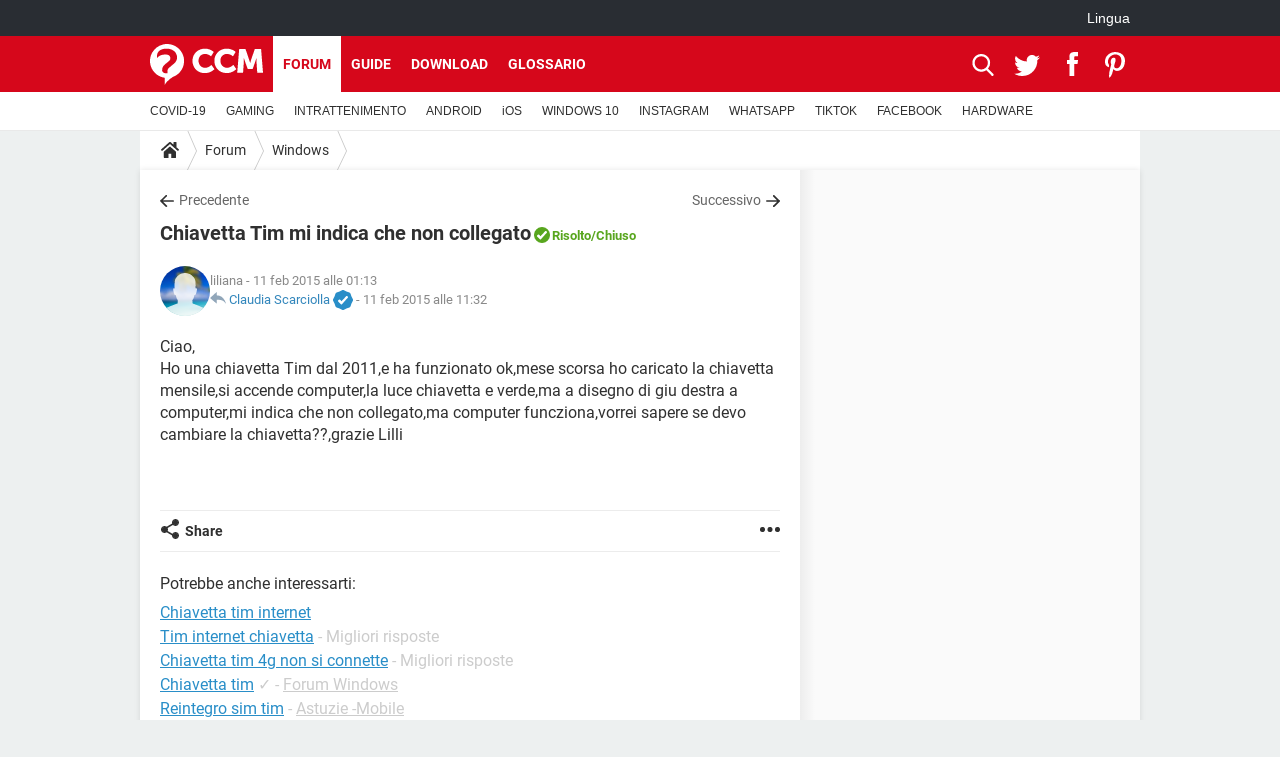

--- FILE ---
content_type: text/html; charset=UTF-8
request_url: https://it.ccm.net/forum/affich-80602-chiavetta-tim-mi-indica-che-non-collegato
body_size: 17990
content:

<!--Akamai-ESI:PAGE:setreftime=1768901821/--><!DOCTYPE html>
<!--[if IE 8 ]> <html lang="it" dir="ltr" class="no-js ie8 lt-ie9 oldie"> <![endif]-->
<!--[if IE 9 ]> <html lang="it" dir="ltr" class="no-js ie9"> <![endif]-->
<!--[if gt IE 9]><!--> <html lang="it" dir="ltr"> <!--<![endif]-->

<head prefix="og: http://ogp.me/ns# fb: http://ogp.me/ns/fb#">
    <meta charset="utf-8">
    <meta http-equiv="X-UA-Compatible" content="IE=edge,chrome=1">
    <meta name="viewport" content="width=device-width, initial-scale=1.0" />

    <style>
        :root {
            --for-color-primary: #D6071B;
            --for-color-primary--lighten: #f7192e;
            --for-color-primary--darken: #a50515;
        }
    </style>
    
    <title>Chiavetta Tim mi indica che non collegato [Risolto]</title>

<script>
    var dataLayer = [{"appConfig":{"subContainers":["GTM-K9GC99V"]},"tagName1":"post-avec-ds-basic","site":"it.ccm.net","environnement":"production","pageType/screenType":"classique","sessionType":"nonConnectee","userStatus":"Anonyme","forumTheme":"Windows","QuestionRepondue":"oui","QuestionResolue":"oui","NbReponses":2,"idArticle":80602,"idAuthor":0,"DateFinDiscussion":"11-02-2015","DateDebutDiscussion":"11-02-2015","level1":"forum","level2":"Windows","application":"forum","pageCategory":"Sujet Forum","theme":"Windows","country":"US","asnum":"16509"}];

            !function(e){"use strict";var t,n,o,r=function(){},s=Object.getOwnPropertyNames(window.console).reduce((function(e,t){return"function"==typeof console[t]&&(e[t]=r),e}),{}),a=function(){return s},i=e.console;if("object"==typeof e.JSON&&"function"==typeof e.JSON.parse&&"object"==typeof e.console&&"function"==typeof Object.keys){var c={available:["others.catch","others.show"],broadcasted:[]},u={available:["others.catch","others.show"]},d=(t=/^\s+(.*)\s+$/g,n=function(e){return Math.pow(9,e)},o=function(e){return parseInt((e.charCodeAt()<<9)%242)},{get:function(e){e=e.replace(t,"$1");for(var r=[0,0,0],s=0,a=0;s<e.length;s++)a=parseInt(s/r.length),r[s%3]+=parseInt(o(e[s])/n(a));for(s=0;s<r.length;s++)r[s]>255&&(r[s]=255);return r},toRGB:function(e){return"rgb("+e.join(",")+")"},visible:function(e){return e[0]>220||e[1]>220||e[2]>220?[0,0,0]:[255,255,255]}});e.getConsole=function(e){if("string"!=typeof e)throw"getConsole need a tag name (string)";var t=e.split(".");if(function(e){var t,n=e.split(".")[0];-1===c.available.indexOf(n)&&(c.available.push(n),(t=document.createEvent("CustomEvent")).initCustomEvent("getConsole.tag.available",0,0,n),document.dispatchEvent(t)),-1===u.available.indexOf(e)&&(u.available.push(e),(t=document.createEvent("CustomEvent")).initCustomEvent("getConsole.fulltag.available",0,0,n),document.dispatchEvent(t))}(e=t[0]),-1!==c.broadcasted.indexOf(e)){var n=function(e){var t=[],n=[];return e.forEach((function(e){t.push("%c "+e.name+" "),n.push("background-color:"+e.bgColor+";color:"+e.color+";border-radius:2px;")})),[t.join("")].concat(n)}(t.map((function(e){var t=d.get(e);return{name:e,color:d.toRGB(d.visible(t)),bgColor:d.toRGB(t)}}))),o=["log","warn","error","info","group","groupCollapsed","groupEnd"].reduce(((e,t)=>(e[t]=n.reduce(((e,t)=>e.bind(window.console,t)),window.console[t]),e)),{});return Object.keys(i).forEach((function(e){void 0===o[e]&&(o[e]=i[e])})),o}return a()},e.getConsole.tags=c,c.broadcasted=function(){try{var e=localStorage.getItem("getConsole");e=null===e?[]:JSON.parse(e)}catch(t){e=[]}return e}(),-1!==c.broadcasted.indexOf("others.catch")&&(e.console=e.getConsole("others.show"))}else e.getConsole=a}(window),logger={_buffer:[],log:function(){"use strict";this._buffer.push(arguments)}},function(e){"use strict";var t={domains:["hpphmfubhnbobhfs","bnb{po.betztufn","beoyt","epvcmfdmjdl","hpphmftzoejdbujpo","wjefptufq","s77ofu","ufbet","vosvmznfejb","tnbsubetfswfs","tljnsftpvsdft","{fcftupg","uumce","hpphmfbqjt","wjefpqmb{b","hpphmfbetfswjdft","fggfdujwfnfbtvsf","pvucsbjo","ubcppmb"],classes:"ufyuBe!BeCpy!qvc`411y361!qvc`411y361n!qvc`839y:1!ufyu.be!ufyuBe!Mjhbuvt!ufyu`be!ufyu`bet!ufyu.bet!ufyu.be.mjolt",event:{category:"pbt`mpbefe",action:"gbjm"}},n=e.getConsole("inObs"),o=0,r={},s=function(e,t){return t=t||1,e.split("").map((function(e){return String.fromCharCode(e.charCodeAt()+t)})).join("")},a=[];e.integrityObserver={state:{net:null,dom:null,perf:null},corrupted:0,listen:function(e){this.corrupted?e(this.state):a.push(e)},sendToListeners:function(){a.forEach(function(e){e(this.state)}.bind(this))},reportCorruption:function(){var e=function(){"undefined"!=typeof ga?ga("send",{hitType:"event",eventCategory:s(t.event.category,-1),eventAction:s(t.event.action,-1),nonInteraction:1}):setTimeout(e,100)};e()},reportListCorruption:function(){var e,t=[];for(e in this.state)this.state[e]&&t.push(e);t.length>0&&((new Image).src="https://lists.ccmbg.com/st?t="+encodeURIComponent(t.join(","))+"&d="+window.location.host.split(/\./).slice(0,-1).join("."))},reportChange:function(){this.sendToListeners(),this.reportCorruption()},init:function(){var e=function(e){return function(t){this.state[e]=t,t&&(!this.corrupted&&this.reportChange(),this.corrupted=1)}.bind(this)};!function(e){if("undefined"!=typeof MutationObserver){var n=document.createElement("div"),o=document.getElementsByTagName("html")[0],r={},a={childList:1,attributes:1,characterData:1,subtree:1},i=0,c=new MutationObserver((function(t){t.forEach((function(t){"style"===t.attributeName&&(c.disconnect(),"none"===t.target.style.display&&!e.called&&(e.called=1)&&e.call(r,1))}))})),u=new MutationObserver((function(t){t.forEach((function(t){try{if("childList"===t.type&&"HTML"===t.target.nodeName&&t.addedNodes.length&&"BODY"===t.addedNodes[0].nodeName&&!i){i=1,t.addedNodes[0].appendChild(n);var o=getComputedStyle(n);if(r=t.addedNodes[0],u.disconnect(),/Trident/.test(navigator.userAgent))return void setTimeout((function(){!e.called&&(e.called=1)&&e.call(r,0)}),50);setTimeout((function(){t.addedNodes[0].removeChild(n)}),60),c.disconnect(),e.call(t.addedNodes[0],"none"===o.getPropertyValue("display")||/url\("about:abp/.test(o.getPropertyValue("-moz-binding")))}}catch(e){}}))}));n.className=s(t.classes,-1),n.style.display="block",u.observe(o,a),c.observe(n,a)}else e.call(0,0)}(e.call(this,"dom")),function(e,a){if("undefined"!=typeof MutationObserver&&void 0!==URL.prototype){var i=document.getElementsByTagName("html")[0],c=0,u=new MutationObserver((function(i){i.forEach((function(i){try{var d,l,f,p="",g=new Date,h=function(){};if("childList"===i.type&&i.addedNodes.length&&void 0!==(d=i.addedNodes[0]).src&&("SCRIPT"===(p=d.nodeName)||"IFRAME"===p)){try{l=new URL(d.src),f=l&&l.host?l.host.split(/\./).slice(-2).shift():null}catch(e){}h=i.addedNodes[0].onerror,i.addedNodes[0].onerror=function(){try{n.warn("Missing script",d.src),!c&&f&&-1!==t.domains.indexOf(s(f))&&(new Date).getTime()-g.getTime()<1500&&(n.warn("Integrity violation on ",d.src," not observing anymore !"),u.disconnect(),c=1,e(1)),"function"==typeof h&&h.apply(this,Array.prototype.slice.call(arguments))}catch(e){}},"function"==typeof performance.getEntriesByType&&o<2&&"SCRIPT"===p&&-1!==t.domains.indexOf(s(f))&&(void 0===r[f]||"hpphmfubhnbobhfs"===s(f))&&(r[f]=1,i.addedNodes[0].addEventListener("load",(function(){-1===performance.getEntriesByType("resource").map((function(e){return e.name})).indexOf(d.src)&&2==++o&&(u.disconnect(),a(1))})))}}catch(e){}}))}));u.observe(i,{childList:1,attributes:1,characterData:1,subtree:1})}else e.call(0,0)}(e.call(this,"net"),e.call(this,"perf")),window.addEventListener("load",function(){this.reportListCorruption()}.bind(this))}},"function"==typeof Object.bind&&e.integrityObserver.init()}(window),function(e,t,n,o){"use strict";void 0===e._gtm&&(e._gtm={events:{on:[],ready:[],readyAll:[],trigger:function(e){this._trigger.push(e)},_trigger:[]},versions:{},onReady:[]}),void 0===e._gtm.versions&&(e._gtm.versions={}),e._gtm.versions.staticheader=1,e._gtm.state="loading";var r=dataLayer[0].appConfig,s=["GTM-N4SNZN"],a=r.subContainers||[],i=e.getConsole("GTM").log,c=function(e){if(void 0!==t.dispatchEvent){var n=null;"function"==typeof Event?n=new Event(e):(n=t.createEvent("Event")).initEvent(e,0,0),t.dispatchEvent(n)}},u=function(){u.state++,u.state===s.length&&(e._gtm.state="loaded",c("gtm.loaded"))},d=function(){e._gtm.state="error",c("gtm.error"),l.clearWorkspacesInfo(this)};u.state=0,s=s.concat(a),i("Loading sub containers:",a);var l={infoKey:"ccm_gtm_workspaces",workspacesInfo:{},fetchWorkspacesInfo:function(){try{this.workspacesInfo=this.getInfoFromQuerystring()||this.getInfoFromCookie()||{}}catch(e){console.error("Cannot get workspaces info.",e)}},parseWorkspacesInfo:function(e){for(var t={},n=e.split("|"),o=0;o<n.length;o++){var r=n[o].split("::");3===r.length&&(t[r[0]]={container:r[0],workspace:r[1],auth:r[2]})}return t},removeInfoFromQuerystring:function(){if(""===e.location.search)return"";for(var t=e.location.search.substring(1).split("&"),n=[],o=0;o<t.length;o++){t[o].split("=")[0]!==this.infoKey&&n.push(t[o])}return"?"+n.join("&")},generatePreviewQuery:function(e){try{var t=this.workspacesInfo[e];return t?(i("["+t.container+'] loading custom workspace "'+t.workspace+'"'),dataLayer[0].appConfig.previewWorkspaces=dataLayer[0].appConfig.previewWorkspaces||[],dataLayer[0].appConfig.previewWorkspaces.push(t),"&gtm_auth="+t.auth+"&gtm_preview="+t.workspace+"&gtm_cookies_win=x"):""}catch(t){return console.error('Cannot generate preview query for container "'+e+'"',t),""}},getInfoFromQuerystring:function(){for(var t=(e.location.search||"").substring(1).split("&"),n=0;n<t.length;n++){var o=t[n].split("=");if(decodeURIComponent(o[0])===this.infoKey)return this.parseWorkspacesInfo(decodeURIComponent(o[1]))}return null},getInfoFromCookie:function(){try{var t=e.document.cookie.match("(^|;) ?"+this.infoKey+"=([^;]*)(;|$)");if(t)return this.parseWorkspacesInfo(decodeURIComponent(t[2]))}catch(e){}return null},clearWorkspacesInfo:function(t){try{var n=t.getAttribute("data-id");if(this.workspacesInfo[n]){i('Cannot load container "'+n+'". Clearing cookie and querystring param...');var o=e.location.hostname.split("."),r=o.length;o=r>2&&"br"===o[r-1]&&"com"===o[r-2]?o.slice(-3).join("."):o.slice(-2).join("."),document.cookie=this.infoKey+"=; domain= "+o+"; path=/; expires=Thu, 01 Jan 1970 00:00:01 GMT;";var s=this.removeInfoFromQuerystring();e.location.search=s}}catch(e){console.error("Cannot clear workspaces info.",e)}}};l.fetchWorkspacesInfo();for(var f=0,p=s.length;f<p;++f){e[o]=e[o]||[],e[o].push({"gtm.start":(new Date).getTime(),event:"gtm.js"});var g=l.generatePreviewQuery(s[f]),h=t.getElementsByTagName(n)[0],m=t.createElement(n);m.async=1,m.onload=u,m.onerror=d,m.setAttribute("data-id",s[f]),m.src="https://www.googletagmanager.com/gtm.js?id="+s[f]+g,h.parentNode.insertBefore(m,h)}}(window,document,"script","dataLayer"),OAS_AD_BUFFER=[],OAS_AD=function(){OAS_AD_BUFFER.push(Array.prototype.slice.call(arguments))},function(e){"use strict";function t(t){t instanceof ErrorEvent&&e._gtm.errors.push({message:t.message,stack:t.error?t.error.stack:void 0,name:t.error?t.error.name:void 0,filename:t.filename,line:t.lineno,column:t.colno})}function n(t){t.reason instanceof Error?e._gtm.errors.push({message:t.reason.message,stack:t.reason.stack,name:t.reason.name,promise:1,filename:t.reason.filename,line:t.reason.lineno,column:t.reason.colno}):e._gtm.errors.push({message:t.reason,promise:1})}e._gtm=e._gtm||{},e._gtm.errors=[],e._gtm.errors.types=[],e._gtm.errors.types.push({type:"error",callback:t}),e.addEventListener("error",t),e._gtm.errors.types.push({type:"unhandledrejection",callback:n}),e.addEventListener("unhandledrejection",n)}(window);    

    dataLayer.push({"event":"app.config","appConfig":{"asl":{"sitepage":"\/forum","keywords":["parallaxeinfeed","windows","forum-80602","forum"]}}});
</script>


    <meta name="description" content="Ciao, Ho una chiavetta Tim dal 2011,e ha funzionato ok,mese scorsa ho caricato la chiavetta  mensile,si accende computer,la luce chiavetta e verde,ma a disegno di giu destra a computer,mi indica che non collegato,ma computer funcziona,vorrei sapere..." />
    <meta name="theme-color" content="#d51827" />
    <meta name="msapplication-TileColor" content="#d51827" />
    <meta name="msapplication-TileImage" content="https://astatic.ccmbg.com/www.commentcamarche.net_i18n/_skin/favicon/mstile-144x144.png" />
    <meta name="msapplication-config" content="https://astatic.ccmbg.com/www.commentcamarche.net_i18n/_skin/favicon/browserconfig.xml" />
    <meta name="twitter:card" content="summary_large_image" />
    <meta name="twitter:title" content="Chiavetta Tim mi indica che non collegato" />
    <meta name="twitter:image" content="https://astatic.ccmbg.com/www.commentcamarche.net_i18n/_skin/favicon/og-image-1200x630.png" />
    <meta name="referrer" content="always" />
    <meta name="googlebot" content="snippet,archive" />
    <meta name="robots" content="index, follow,max-snippet:-1, max-image-preview:large, max-video-preview:15" />
    <meta name="p:domain_verify" content="da5ea5fef28de3d19e5d93416c4568bb" />
    <meta property="og:title" content="Chiavetta Tim mi indica che non collegato"/>
    <meta property="og:type" content="website"/>
    <meta property="og:url" content="https://it.ccm.net/forum/affich-80602-chiavetta-tim-mi-indica-che-non-collegato"/>
    <meta property="og:image" content="https://astatic.ccmbg.com/www.commentcamarche.net_i18n/_skin/favicon/og-image-1200x630.png"/>
    <meta property="twitter:url" content="https://it.ccm.net/forum/affich-80602-chiavetta-tim-mi-indica-che-non-collegato"/>
    <meta property="og:site_name" content="CCM"/>
    <meta http-equiv="Content-Language" content="it"/>
    <meta property="atm" content="aHR0cHM6Ly9pdC5jY20ubmV0L2ZvcnVtL2FmZmljaC04MDYwMi1jaGlhdmV0dGEtdGltLW1pLWluZGljYS1jaGUtbm9uLWNvbGxlZ2F0bw==" />
    <link rel="canonical" href="https://it.ccm.net/forum/affich-80602-chiavetta-tim-mi-indica-che-non-collegato" />
    
    <link rel="icon" href="https://astatic.ccmbg.com/www.commentcamarche.net_i18n/_skin/favicon/favicon-32x32.png" sizes="32x32" type="image/png" />
    <link rel="icon" href="https://astatic.ccmbg.com/www.commentcamarche.net_i18n/_skin/favicon/favicon-16x16.png" sizes="16x16" type="image/png" />
    <link rel="icon" href="https://astatic.ccmbg.com/www.commentcamarche.net_i18n/_skin/favicon/android-chrome-192x192.png" sizes="192x192" type="image/png" />
    <link rel="apple-touch-icon" href="https://astatic.ccmbg.com/www.commentcamarche.net_i18n/_skin/favicon/apple-touch-icon-57x57.png" sizes="57x57" />
    <link rel="apple-touch-icon" href="https://astatic.ccmbg.com/www.commentcamarche.net_i18n/_skin/favicon/apple-touch-icon-60x60.png" sizes="60x60" />
    <link rel="apple-touch-icon" href="https://astatic.ccmbg.com/www.commentcamarche.net_i18n/_skin/favicon/apple-touch-icon-72x72.png" sizes="72x72" />
    <link rel="apple-touch-icon" href="https://astatic.ccmbg.com/www.commentcamarche.net_i18n/_skin/favicon/apple-touch-icon-76x76.png" sizes="76x76" />
    <link rel="apple-touch-icon" href="https://astatic.ccmbg.com/www.commentcamarche.net_i18n/_skin/favicon/apple-touch-icon-114x114.png" sizes="114x114" />
    <link rel="apple-touch-icon" href="https://astatic.ccmbg.com/www.commentcamarche.net_i18n/_skin/favicon/apple-touch-icon-120x120.png" sizes="120x120" />
    <link rel="apple-touch-icon" href="https://astatic.ccmbg.com/www.commentcamarche.net_i18n/_skin/favicon/apple-touch-icon-144x144.png" sizes="144x144" />
    <link rel="apple-touch-icon" href="https://astatic.ccmbg.com/www.commentcamarche.net_i18n/_skin/favicon/apple-touch-icon-152x152.png" sizes="152x152" />
    <link rel="apple-touch-icon" href="https://astatic.ccmbg.com/www.commentcamarche.net_i18n/_skin/favicon/apple-touch-icon-180x180.png" sizes="180x180" />
    <link rel="preload" href="https://astatic.ccmbg.com/ccmcms_commentcamarche/dist/external/fonts/Roboto-Gfonts-Regular.woff2" crossorigin as="font" />
    <link rel="preload" href="https://astatic.ccmbg.com/ccmcms_commentcamarche/dist/external/fonts/Roboto-Gfonts-Bold.woff2" crossorigin as="font" />
        <link rel="manifest" href="https://astatic.ccmbg.com/www.commentcamarche.net_i18n/_skin/favicon/manifest.json"  />
    <link rel="mask-icon" href="https://astatic.ccmbg.com/www.commentcamarche.net_i18n/_skin/favicon/safari-pinned-tab.svg" color="#d51827" />
    
<link rel="stylesheet" media="all" href="https://astatic.ccmbg.com/www.commentcamarche.net_i18n/dist/app/css/chunks/site_ht_inter.04bf4568b32fe3dbd824.css" /><link rel="stylesheet" media="all" href="https://astatic.ccmbg.com/www.commentcamarche.net_i18n/dist/app/css/chunks/skin_forum.ca3f284e66398a9dd082.css" />

<script type="application/ld+json">{"@context":"https://schema.org","@type":"WebPage","breadcrumb":{"@type":"BreadcrumbList","itemListElement":[{"@type":"ListItem","position":1,"name":"Home","item":"https://it.ccm.net/"},{"@type":"ListItem","position":2,"name":"Forum","item":"https://it.ccm.net/forum/"},{"@type":"ListItem","position":3,"name":"Windows","item":"https://it.ccm.net/forum/windows-11"}]},"name":"Chiavetta Tim mi indica che non collegato [Risolto]","url":"https://it.ccm.net/forum/affich-80602-chiavetta-tim-mi-indica-che-non-collegato"}</script>
    </head>

<body class="flex-layout ">
    <div class="jOverlay overlay"></div>
    <a name="top"></a>
    
    <div id="ctn_x02"><div id="ba_x02" class="ba x02"><script>OAS_AD("x02");</script></div></div>
    <div id="tt" style="display:none">
        <div id="tttop"></div>
        <div id="ttcont"></div>
        <div id="ttbot"></div>
    </div>
    <span class="tooltips" style="display:none" id="ntt"><span id="nttcont"></span><span class="arrowDown"></span></span>

    <div id="oasLayout" class="layout--flexbox">

        <img src="https://akm-static.ccmbg.com/a/aHR0cDovL2l0LmNjbS5uZXQvZm9ydW0vYWZmaWNoLTgwNjAyLWNoaWF2ZXR0YS10aW0tbWktaW5kaWNhLWNoZS1ub24tY29sbGVnYXRv/alpha.png" style="position: absolute;"><header class="ccm_header--rwd jHeader" data-cookie-prefix="">
    <div class="ccm_header__top">
      <div class="layout">
        <span data-target="jMenuBox" class="jDropBtn jDropMenuBtn ccm_header__click_trigger">
          <span>Menu</span>
          <svg viewBox="0 0 440.307 440.307" class="svg_icon svg_icon--cross">
              <g fill="#fff" class="svg_icon_g">
                  <polygon points="440.307,58.583 381.723,0 220.153,161.57 58.584,0 0,58.583 161.569,220.153 0,381.723 58.584,440.307    220.153,278.736 381.723,440.307 440.307,381.723 278.736,220.153"/>
              </g>
          </svg>
        </span>
          <a href="https://it.ccm.net/" class="app_logo">
              <img width="113" height="41" class="ccmcss_rwd_header__logo" src="https://astatic.ccmbg.com/www.commentcamarche.net_i18n/_skin/_common/img/logo_ccm.svg?19" alt="CCM">
          </a>
          <nav id="jMainNav" class="ccm_header__nav jDropBox jMenuBox" role="navigation">
            <ul id="mmenu_ul_id">
                <li class="ccm_ico_home">
                <a href="https://it.ccm.net/">
                    <span>Home</span>
                </a>
                <button class="app_nav__sub--collapse jNavSubCollapse app_nav__sub--collapse--plus">
                    <span></span>
                </button>
                <div class="ccm_submenu">
                    <ul>
                                                    <li>
                                <a href="https://it.ccm.net/faq/s/covid">
                                    COVID-19                                </a>
                            </li>
                                                    <li>
                                <a href="https://it.ccm.net/faq/videogiochi-538">
                                    GAMING                                </a>
                            </li>
                                                    <li>
                                <a href="https://it.ccm.net/faq/streaming-578">
                                    INTRATTENIMENTO                                </a>
                            </li>
                                                    <li>
                                <a href="https://it.ccm.net/faq/android-569">
                                    ANDROID                                </a>
                            </li>
                                                    <li>
                                <a href="https://it.ccm.net/faq/macos-98">
                                    iOS                                </a>
                            </li>
                                                    <li>
                                <a href="https://it.ccm.net/faq/windows-10-582">
                                    WINDOWS 10                                </a>
                            </li>
                                                    <li>
                                <a href="https://it.ccm.net/faq/instagram-550">
                                    INSTAGRAM                                </a>
                            </li>
                                                    <li>
                                <a href="https://it.ccm.net/faq/whatsapp-586">
                                    WHATSAPP                                </a>
                            </li>
                                                    <li>
                                <a href="https://it.ccm.net/faq/tiktok-576">
                                    TIKTOK                                </a>
                            </li>
                                                    <li>
                                <a href="https://it.ccm.net/faq/facebook-548">
                                    FACEBOOK                                </a>
                            </li>
                                                    <li>
                                <a href="https://it.ccm.net/faq/hardware-3">
                                    HARDWARE                                </a>
                            </li>
                                            </ul>
                </div>
            </li>
                    <li>
                <a href="/faq/">Guide</a>
                <button class="app_nav__sub--collapse jNavSubCollapse app_nav__sub--collapse--plus">
                    <span></span>
                </button>
                <div class="ccm_submenu">
                    <ul>
                                                    <li>
                                <a href="https://it.ccm.net/faq/s/covid">
                                    COVID-19                                </a>
                            </li>
                                                    <li>
                                <a href="https://it.ccm.net/faq/videogiochi-538">
                                    GAMING                                </a>
                            </li>
                                                    <li>
                                <a href="https://it.ccm.net/faq/streaming-578">
                                    INTRATTENIMENTO                                </a>
                            </li>
                                                    <li>
                                <a href="https://it.ccm.net/faq/android-569">
                                    ANDROID                                </a>
                            </li>
                                                    <li>
                                <a href="https://it.ccm.net/faq/macos-98">
                                    iOS                                </a>
                            </li>
                                                    <li>
                                <a href="https://it.ccm.net/faq/windows-10-582">
                                    WINDOWS 10                                </a>
                            </li>
                                                    <li>
                                <a href="https://it.ccm.net/faq/instagram-550">
                                    INSTAGRAM                                </a>
                            </li>
                                                    <li>
                                <a href="https://it.ccm.net/faq/whatsapp-586">
                                    WHATSAPP                                </a>
                            </li>
                                                    <li>
                                <a href="https://it.ccm.net/faq/tiktok-576">
                                    TIKTOK                                </a>
                            </li>
                                                    <li>
                                <a href="https://it.ccm.net/faq/facebook-548">
                                    FACEBOOK                                </a>
                            </li>
                                                    <li>
                                <a href="https://it.ccm.net/faq/hardware-3">
                                    HARDWARE                                </a>
                            </li>
                                            </ul>
                </div>
            </li>
                        <li>
                <a href="/download/">Download</a>
                <button class="app_nav__sub--collapse jNavSubCollapse app_nav__sub--collapse--plus">
                    <span></span>
                </button>
                <div class="ccm_submenu">
                    <ul>
                                                    <li>
                                <a href="https://it.ccm.net/faq/s/covid">
                                    COVID-19                                </a>
                            </li>
                                                    <li>
                                <a href="https://it.ccm.net/faq/videogiochi-538">
                                    GAMING                                </a>
                            </li>
                                                    <li>
                                <a href="https://it.ccm.net/faq/streaming-578">
                                    INTRATTENIMENTO                                </a>
                            </li>
                                                    <li>
                                <a href="https://it.ccm.net/faq/android-569">
                                    ANDROID                                </a>
                            </li>
                                                    <li>
                                <a href="https://it.ccm.net/faq/macos-98">
                                    iOS                                </a>
                            </li>
                                                    <li>
                                <a href="https://it.ccm.net/faq/windows-10-582">
                                    WINDOWS 10                                </a>
                            </li>
                                                    <li>
                                <a href="https://it.ccm.net/faq/instagram-550">
                                    INSTAGRAM                                </a>
                            </li>
                                                    <li>
                                <a href="https://it.ccm.net/faq/whatsapp-586">
                                    WHATSAPP                                </a>
                            </li>
                                                    <li>
                                <a href="https://it.ccm.net/faq/tiktok-576">
                                    TIKTOK                                </a>
                            </li>
                                                    <li>
                                <a href="https://it.ccm.net/faq/facebook-548">
                                    FACEBOOK                                </a>
                            </li>
                                                    <li>
                                <a href="https://it.ccm.net/faq/hardware-3">
                                    HARDWARE                                </a>
                            </li>
                                            </ul>
                </div>
            </li>
                        <li>
                <a href="/forum/">Forum</a>
                <button class="app_nav__sub--collapse jNavSubCollapse app_nav__sub--collapse--plus">
                    <span></span>
                </button>
                <div class="ccm_submenu">
                    <ul>
                                                    <li>
                                <a href="https://it.ccm.net/faq/s/covid">
                                    COVID-19                                </a>
                            </li>
                                                    <li>
                                <a href="https://it.ccm.net/faq/videogiochi-538">
                                    GAMING                                </a>
                            </li>
                                                    <li>
                                <a href="https://it.ccm.net/faq/streaming-578">
                                    INTRATTENIMENTO                                </a>
                            </li>
                                                    <li>
                                <a href="https://it.ccm.net/faq/android-569">
                                    ANDROID                                </a>
                            </li>
                                                    <li>
                                <a href="https://it.ccm.net/faq/macos-98">
                                    iOS                                </a>
                            </li>
                                                    <li>
                                <a href="https://it.ccm.net/faq/windows-10-582">
                                    WINDOWS 10                                </a>
                            </li>
                                                    <li>
                                <a href="https://it.ccm.net/faq/instagram-550">
                                    INSTAGRAM                                </a>
                            </li>
                                                    <li>
                                <a href="https://it.ccm.net/faq/whatsapp-586">
                                    WHATSAPP                                </a>
                            </li>
                                                    <li>
                                <a href="https://it.ccm.net/faq/tiktok-576">
                                    TIKTOK                                </a>
                            </li>
                                                    <li>
                                <a href="https://it.ccm.net/faq/facebook-548">
                                    FACEBOOK                                </a>
                            </li>
                                                    <li>
                                <a href="https://it.ccm.net/faq/hardware-3">
                                    HARDWARE                                </a>
                            </li>
                                            </ul>
                </div>
            </li>
                        <li>
                <a href="/contents/">Glossario</a>
                <button class="app_nav__sub--collapse jNavSubCollapse app_nav__sub--collapse--plus">
                    <span></span>
                </button>
                <div class="ccm_submenu">
                    <ul>
                                                    <li>
                                <a href="https://it.ccm.net/faq/s/covid">
                                    COVID-19                                </a>
                            </li>
                                                    <li>
                                <a href="https://it.ccm.net/faq/videogiochi-538">
                                    GAMING                                </a>
                            </li>
                                                    <li>
                                <a href="https://it.ccm.net/faq/streaming-578">
                                    INTRATTENIMENTO                                </a>
                            </li>
                                                    <li>
                                <a href="https://it.ccm.net/faq/android-569">
                                    ANDROID                                </a>
                            </li>
                                                    <li>
                                <a href="https://it.ccm.net/faq/macos-98">
                                    iOS                                </a>
                            </li>
                                                    <li>
                                <a href="https://it.ccm.net/faq/windows-10-582">
                                    WINDOWS 10                                </a>
                            </li>
                                                    <li>
                                <a href="https://it.ccm.net/faq/instagram-550">
                                    INSTAGRAM                                </a>
                            </li>
                                                    <li>
                                <a href="https://it.ccm.net/faq/whatsapp-586">
                                    WHATSAPP                                </a>
                            </li>
                                                    <li>
                                <a href="https://it.ccm.net/faq/tiktok-576">
                                    TIKTOK                                </a>
                            </li>
                                                    <li>
                                <a href="https://it.ccm.net/faq/facebook-548">
                                    FACEBOOK                                </a>
                            </li>
                                                    <li>
                                <a href="https://it.ccm.net/faq/hardware-3">
                                    HARDWARE                                </a>
                            </li>
                                            </ul>
                </div>
            </li>
            </ul>
              <p>
                <a href="https://it.ccm.net/forum/new" class="ico--new btn--size-xl btn--size-full btn--bg-channel" id="create_new_question">Fai una domanda</a>
              </p>
          </nav>
          <div class="ccm_header__right">
            <ul>
                <li class="ccm_header__btn_search">
                  <a href="javascript:void(0)" data-target="jSearchBox" class="jDropBtn">
                    <svg viewBox="-281 404.9 32 32" class="svg_icon svg_icon--search"><path class="svg_icon_g" d="M-280 432.1c-1.2 1.1-1.3 2.9-.2 4s2.9 1 4-.2l6.4-7.6c.7-.8 1-1.6 1-2.3 2.1 1.8 4.8 2.9 7.8 2.9 6.6 0 12-5.4 12-12s-5.4-12-12-12-12 5.4-12 12c0 3 1.1 5.7 2.9 7.8-.7 0-1.5.3-2.3 1l-7.6 6.4zm11-15.2c0-4.4 3.6-8 8-8s8 3.6 8 8-3.6 8-8 8-8-3.6-8-8z"></path></svg>
                  </a>
                </li>
            </ul>
        </div>
      </div>

    </div>

    <div class="ccm_header__search jDropBox jSearchBox">
        <form action="https://it.ccm.net/search/index" method="get" id="jContentSearchForm" role="search">
            <fieldset>
                <legend>Cerca</legend>
                <input placeholder="Cerca" name="q" value="" type="search">
                <button type="submit" class="ccm_ico--search"></button>
            </fieldset>
        </form>
        <div class="jDropBoxOverlay ccm_header__overlay"></div>
    </div>

    <div class="ccm_header__login jDropBox jLoginBox">
    <div class="ccm_header__overlay jDropBoxOverlay"></div>
  </div>
</header>

<header role="banner" class="ccm_header">
    <div class="ccm_top_bar">
    <div class="layout">
                    <div role="main" class="layout_main">
                <ul class="ccmNetwork">
                                    <li class="selected" style="visibility:hidden">
                        <a href="/">
                            High-Tech                        </a>
                    </li>
                                    </ul>
            </div>
                    <div class="layout_right"><ul class="ccm_top_nav">
    <li id="language" class="ccm_usermenu_language">
        <a href="javascript:void(0);" class="ccm_usermenu_language__btn">Lingua</a>

        <div class="ccm_box_hover">
            <ul>
                                    <li>
                        <a href="https://de.ccm.net"
                           lang="de">Deutsch</a>
                    </li>
                                    <li>
                        <a href="https://br.ccm.net"
                           lang="pt">Português</a>
                    </li>
                                    <li>
                        <a href="https://id.ccm.net"
                           lang="id">Bahasa Indonesia</a>
                    </li>
                                    <li>
                        <a href="https://it.ccm.net"
                           lang="it">Italiano</a>
                    </li>
                                    <li>
                        <a href="https://ru.ccm.net"
                           lang="ru">Русский</a>
                    </li>
                                    <li>
                        <a href="https://pl.ccm.net"
                           lang="pl">Polski</a>
                    </li>
                                    <li>
                        <a href="https://nl.ccm.net"
                           lang="nl">Nederlands</a>
                    </li>
                                    <li>
                        <a href="https://in.ccm.net"
                           lang="hi">हिंदी</a>
                    </li>
                            </ul>
        </div>
    </li>
</ul>
</div>
    </div>
</div>
    <div class="ccm_middle_bar">
        <div class="layout">
            <div class="ccm_logo_ccm">
                <a href="https://it.ccm.net/" title="CCM">
                    <img width="113" height="41"
                         src="https://astatic.ccmbg.com/www.commentcamarche.net_i18n/_skin/_common/img/logo_ccm.svg?19"
                         alt="CCM"
                    />
                </a>
            </div>
            <div class="ccm_social_header">
                <a id="jSearchBt" href="javascript:void(0)" class="ccm_ico--search"></a>

                                     <a href="https://www.twitter.com/ccm_italia" target="_blank" rel="noopener noreferrer" class="ccm_ico--twitter ccm_social_header__tw">
                         <img src="https://astatic.ccmbg.com/www.commentcamarche.net_i18n/_skin/_common/img/shim.gif"
                              alt="CCM / Twitter"
                              title="CCM / Twitter"
                              width="1"
                              height="1" />
                     </a>
                
                                    <a href="https://www.facebook.com/it.ccm.net" target="_blank" rel="noopener noreferrer" class="ccm_ico--facebook ccm_social_header__fb">
                        <img src="https://astatic.ccmbg.com/www.commentcamarche.net_i18n/_skin/_common/img/shim.gif"
                             alt="CCM / Facebook"
                             title="CCM / Facebook"
                             width="1"
                             height="1" />
                    </a>
                
                                    <a href="https://www.pinterest.fr/CCMNETIT/" target="_blank" rel="noopener noreferrer" class="ccm_ico--pinterest ccm_social_header__pt">
                        <img src="https://astatic.ccmbg.com/www.commentcamarche.net_i18n/_skin/_common/img/shim.gif"
                             alt="CCM / Pinterest"
                             title="CCM / Pinterest"
                             width="1"
                             height="1" />
                    </a>
                
                
                <div id="jSearchForm" class="ccm_header_form">
                     <form action="https://it.ccm.net/search/index"
                           method="get" class="headerFooter" data-inputupdate="true">
                         <fieldset>
                             <legend>Cerca</legend>
                             <input type="text"
                                    placeholder="Cerca"
                                    class="ccm_search"
                                    name="q"
                                    id="searchform_input"
                                                              >
                             <input type="hidden" value="0" name="already_focused" id="searchform_focused">
                             <input type="submit" value="OK" class="ccm_submit">
                         </fieldset>
                     </form>
                </div><!-- /ccm_header_form -->
            </div>
            <nav id="ccm_nav" role="navigation">
               <div id="ccm_scroller">
                   <div class="layout_ct">

                       <ul id="mmenu_ul_id">
        <li class="ccm_ico_home">
        <a href="https://it.ccm.net/">
            <span>Home</span>
        </a>
        <div class="ccm_submenu">
                    </div>
    </li>
        <li class="selected current">
        <a href="/forum/">Forum        </a>
            </li>
            <li>
        <a href="/faq/">Guide        </a>
            </li>
            <li>
        <a href="/download/">Download        </a>
            </li>
            <li>
        <a href="/contents/">Glossario        </a>
            </li>
        </ul>
                    </div>
               </div>
                                  <div class="ccm_submenu" style="display: block">
                       <ul>
                                                          <li><a href="https://it.ccm.net/faq/s/covid">COVID-19</a></li>
                                                              <li><a href="https://it.ccm.net/faq/videogiochi-538">GAMING</a></li>
                                                              <li><a href="https://it.ccm.net/faq/streaming-578">INTRATTENIMENTO</a></li>
                                                              <li><a href="https://it.ccm.net/faq/android-569">ANDROID</a></li>
                                                              <li><a href="https://it.ccm.net/faq/macos-98">iOS</a></li>
                                                              <li><a href="https://it.ccm.net/faq/windows-10-582">WINDOWS 10</a></li>
                                                              <li><a href="https://it.ccm.net/faq/instagram-550">INSTAGRAM</a></li>
                                                              <li><a href="https://it.ccm.net/faq/whatsapp-586">WHATSAPP</a></li>
                                                              <li><a href="https://it.ccm.net/faq/tiktok-576">TIKTOK</a></li>
                                                              <li><a href="https://it.ccm.net/faq/facebook-548">FACEBOOK</a></li>
                                                              <li><a href="https://it.ccm.net/faq/hardware-3">HARDWARE</a></li>
                                                      </ul>
                   </div>
                          </nav>
       </div>
   </div><!-- /ccm_middle_bar -->
</header>


        
                    <div class="app_layout_header">
                <div class="ccmcss_oas_top" data-adstrad="Annunci">
                    
    <div id="ctn_top"><div id="ba_top" class="ba top"><script>OAS_AD("Top");</script></div></div>
                </div>

            </div>
        
        <div class="app_layout">

            <section class="app_layout_top">
    <div class="forum_breadcrumb__wrapper" id="jBreadcrumb">
    
    <nav class="cp_breadcrumb">
        <ul class="cp_breadcrumb__list">
                            <li class="cp_breadcrumb__item cp_breadcrumb__item--home">
                                <a href="https://it.ccm.net/"
                >
                <svg xmlns="http://www.w3.org/2000/svg" viewBox="0 0 18 16" width="18" height="16" class="cp_breadcrumb__ico--home"><path fill="currentColor" d="M8.934 4.398 2.812 9.77a.163.163 0 0 1-.006.034.165.165 0 0 0-.005.034v5.439a.72.72 0 0 0 .202.51.637.637 0 0 0 .48.215H7.57v-4.35h2.726V16h4.089a.636.636 0 0 0 .479-.215.72.72 0 0 0 .202-.51V9.837a.168.168 0 0 0-.01-.068L8.934 4.4Z"/><path fill="currentColor" d="M17.876 7.402 15.43 5.247V.415a.381.381 0 0 0-.1-.273.337.337 0 0 0-.257-.106H12.93a.338.338 0 0 0-.257.106.382.382 0 0 0-.1.273v2.309L9.849.308A1.256 1.256 0 0 0 9 0c-.327 0-.61.103-.848.308L.124 7.402a.351.351 0 0 0-.123.255.4.4 0 0 0 .078.278l.693.876c.06.071.137.115.234.13.09.009.179-.02.268-.082L9 2.025l7.726 6.834c.06.055.138.082.235.082h.033a.375.375 0 0 0 .235-.13l.692-.876a.4.4 0 0 0 .078-.279.352.352 0 0 0-.123-.254Z"/></svg>
                </a>
    
                </li>
                            <li class="cp_breadcrumb__item">
                                <a href="https://it.ccm.net/forum/"
                >
                Forum
                </a>
    
                </li>
                            <li class="cp_breadcrumb__item">
                                <a href="https://it.ccm.net/forum/windows-11"
                >
                Windows
                </a>
    
                </li>
                    </ul>
    </nav>

    </div>
</section>
                        
            <div class="app_layout_ct">
                <div class="app_layout_ct__1">
                                        <div class="app_layout_ct__2">
                                                <div role="main" class="app_layout_main">
                            <div id="InfMsgDiv">
    </div>
<div id="ctn_80602">

    <div class=" jStickyHeightContent">
    
    <div id="content_ctn" class="ccm_forum_ctn">
    <div id="topic_question" class="for_topic_wrapper">
                <div class="for_topic" id="quesfullctn">
            <div class="topic_nav">
            <a href="/forum/affich-80548-problema-scheda-teredo-e-unita-periferica-unita-cd-dvd" class="topic_nav__prev ico--prev" title="Problema scheda Teredo e unità periferica unità cd/dvd">Precedente</a>
                <a href="/forum/affich-80613-windows-8-1-schermo-nero" class="topic_nav__next ico--next" title="Windows 8.1 - Schermo nero">Successivo</a>
    </div>    <header class="for_topic__title solved" id="question">
        <script type="application/ld+json">{"@context":"https:\/\/schema.org","@type":"QAPage","url":"https:\/\/it.ccm.net\/forum\/affich-80602-chiavetta-tim-mi-indica-che-non-collegato","mainEntity":{"@type":"Question","author":{"@type":"Person","name":"liliana"},"name":"chiavetta Tim mi indica che non collegato Risolto\/Chiuso","text":"Ciao, \r\nHo una chiavetta Tim dal 2011,e ha funzionato ok,mese scorsa ho caricato la chiavetta  mensile,si accende computer,la luce chiavetta e verde,ma a disegno di giu destra a computer,mi indica che non collegato,ma computer funcziona,vorrei sapere se devo cambiare la chiavetta??,grazie Lilli\r\n\r\n\r\nConfigurazione:&nbsp;Windows Vista \/ Internet Explorer 9.0","upvoteCount":0,"dateCreated":"2015-02-11T01:13:59+01:00","answerCount":2,"suggestedAnswer":[{"@type":"Answer","author":{"@type":"Person","name":"e-claudia","url":"https:\/\/it.ccm.net\/profile\/user\/e-claudia"},"dateCreated":"2015-02-11T09:47:31+01:00","text":"Ciao non ho capito la connessione ti funziona? Se ti funziona lascia stare ;)","url":"https:\/\/it.ccm.net\/forum\/affich-80602-chiavetta-tim-mi-indica-che-non-collegato#1","upvoteCount":0},{"@type":"Answer","author":{"@type":"Person","name":"liliana"},"dateCreated":"2015-02-11T10:44:31+01:00","text":"Salve il computer funcziona,luce da chiavetta e verde,sono il disegno a destra giu dove sono disegnati 2 computere,mi indica croce rossa,e quando vado con mouse sopra il disegno ,scrive non collegato-sono disponibili reti wirless","url":"https:\/\/it.ccm.net\/forum\/affich-80602-chiavetta-tim-mi-indica-che-non-collegato#2","upvoteCount":0,"comment":[{"@type":"Comment","author":{"@type":"Person","name":"e-claudia","url":"https:\/\/it.ccm.net\/profile\/user\/e-claudia"},"dateCreated":"2015-02-11T01:13:59+01:00","text":"tranqui è capitato a me tante volte, vai tranquilla e naviga, non c'è nulla di rotto!","url":"https:\/\/it.ccm.net\/forum\/affich-80602-chiavetta-tim-mi-indica-che-non-collegato#3"}]}]}}</script>        <a name="0"></a>
        <a name="p80602"></a>

        <h1 id="qtitle" >Chiavetta Tim mi indica che non collegato</h1>

                    <span class="topic_status"><a href="https://it.ccm.net/forum/windows-11/solved">Risolto</a>/Chiuso</span>
            <div class="topic_tags">

            <ul class="topic_tags__list">
                    </ul>
    
    </div>        <div class="for_topic__infos">
                <span class="for_actions">
            </span>
    <div class="forum_avatar_placeholder">    
    <figure class="ccm_avatar_anon_1 ccm_avatar_figure">
            </figure>
    </div>
            <div class="for_datas">
                                    <span>
                        liliana                    </span>
                                    -
                            11 feb 2015 alle 01:13
                        <br>
                    <span class="ccm_ico--reply" title="Ultima risposta: "></span>
                            
<span class="ccm_member">
        
            <span class=" generated-token jTokenGenerator" data-token="L3Byb2ZpbGUvdXNlci9lLWNsYXVkaWE=" >        Claudia Scarciolla
    </span>
        <span class="ccm_member__tooltips">
                    <span class="ccm_member__attr">Posti</span>
            <span class="ccm_member__value">
                
            <span class=" generated-token jTokenGenerator" data-token="L2ZvcnVtL3MvbS9lLWNsYXVkaWE=" >2890</span>
                </span>
                            <span class="ccm_member__attr">Data di registrazione</span>
            <span class="ccm_member__value">lunedì  5 gennaio 2015</span>
                            <span class="ccm_member__attr">Stato</span>
            <span class="ccm_member__value">Contribuente</span>
                            <span class="ccm_member__attr">Ultimo intervento</span>
            <span class="ccm_member__value">mercoledì  1 marzo 2023</span>
            </span>
</span>
        <a href="/faq/18192-account-da-esperto-certificato" class="ico--expeert" title="Esperto certificato"></a>
                    -
                    <a href="/forum/affich-80602-chiavetta-tim-mi-indica-che-non-collegato#3" class="for_datas__time">11 feb 2015 alle 11:32</a>
                                </div>
        </div>
    </header>
        <div class="jQdispctn for_topic__question typo_content"  style="max-height:245px;overflow:hidden">
        Ciao, 
<br />Ho una chiavetta Tim dal 2011,e ha funzionato ok,mese scorsa ho caricato la chiavetta  mensile,si accende computer,la luce chiavetta e verde,ma a disegno di giu destra a computer,mi indica che non collegato,ma computer funcziona,vorrei sapere se devo cambiare la chiavetta??,grazie Lilli
<br />
<br />
<br />            <div style="display: none" class="jQShowMoreWrapper for_topic__question__more">
                <button class="ico--chevron-down btn--border jQShowMoreBtn">
                    Altro...                </button>
            </div>
                </div>
    <footer class="for_buttons_bar jFooterButtonBar jBreakingNewsTriggerDisplay">
        


<div class="dropdown dropdown--share">
    <button type="button"
            class="ico--share dropdown__btn btn jNoNativeShareFunction"
            data-url="https://it.ccm.net/forum/affich-80602-chiavetta-tim-mi-indica-che-non-collegato"
            data-title="chiavetta Tim mi indica che non collegato"
            data-text="chiavetta Tim mi indica che non collegato"
    >Share</button>

    <!-- desktop -->
    <ul role="menu" class="dropdown__menu jDropDownSharing" style="display:none;">
        <li>
            <a class="ico--x-twitter" target="_blank"
                href="https://twitter.com/share?url=https://it.ccm.net/forum/affich-80602-chiavetta-tim-mi-indica-che-non-collegato"
                data-ga-event-click-category="Forum"
                data-ga-event-click-action="Share"
                data-ga-event-click-value="80602"
                data-ga-event-click-label="Twitter">
            </a>
        </li>
        <li>
            <a class="ico--facebook" target="_blank"
                href="https://www.facebook.com/sharer.php?u=https://it.ccm.net/forum/affich-80602-chiavetta-tim-mi-indica-che-non-collegato"
                data-ga-event-click-category="Forum"
                data-ga-event-click-action="Share"
                data-ga-event-click-value="80602"
                data-ga-event-click-label="Facebook">
            </a>
        </li>
        <li>
            <a class="ico--mail"
                href="mailto:?subject=chiavetta%20Tim%20mi%20indica%20che%20non%20collegato&body=https%3A%2F%2Fit.ccm.net%2Fforum%2Faffich-80602-chiavetta-tim-mi-indica-che-non-collegato"
                data-ga-event-click-category="Forum"
                data-ga-event-click-action="Share"
                data-ga-event-click-value="80602"
                data-ga-event-click-label="Mail">
            </a>
        </li>
        <li class="copy-link">
            <button
                class="ico--copy-link copy-link__label jCopyLinkCheckbox"
                data-link="https://it.ccm.net/forum/affich-80602-chiavetta-tim-mi-indica-che-non-collegato"
                data-shared-label="Copied!"
                data-ga-event-click-category="Forum"
                data-ga-event-click-action="Share"
                data-ga-event-click-value="80602"
                data-ga-event-click-label="Copy">Copy
            </button>
        </li>
    </ul>
</div>
            <div class="dropdown">
                <button type="button" class="ico--more dropdown__btn btn jDropDownContainer"
                        data-ga-event-click-category="Forum"
                        data-ga-event-click-action="Click"
                        data-ga-event-click-label="Click_3marks"></button>
                <ul role="menu" class="dropdown__menu jDropDownElement" style="display: none;">
                    <li><button 
                    data-ga-event-click-category="Forum" 
                    data-ga-event-click-action="Click" 
                    data-ga-event-click-label="Click_signal"
                    title="Segnala" data-msgid="80602" class="ico--warning btn jOpenSignalPopup">Segnala</button></li>                </ul>
            </div>
            </footer>
    <div id="jTopicMobileActionBarOffsetStart"></div>
    <aside class="topic_mobile-action-bar" id="jTopicMobileActionBar">
        


<div class="dropdown dropdown--share">
    <button type="button"
            class="ico--share dropdown__btn button--empty jNoNativeShareFunction"
            data-url="https://it.ccm.net/forum/affich-80602-chiavetta-tim-mi-indica-che-non-collegato"
            data-title="chiavetta Tim mi indica che non collegato"
            data-text="chiavetta Tim mi indica che non collegato"
    >Share</button>

    <!-- desktop -->
    <ul role="menu" class="dropdown__menu jDropDownSharing" style="display:none;">
        <li>
            <a class="ico--x-twitter" target="_blank"
                href="https://twitter.com/share?url=https://it.ccm.net/forum/affich-80602-chiavetta-tim-mi-indica-che-non-collegato"
                data-ga-event-click-category="Forum"
                data-ga-event-click-action="Share"
                data-ga-event-click-value="80602"
                data-ga-event-click-label="Twitter">
            </a>
        </li>
        <li>
            <a class="ico--facebook" target="_blank"
                href="https://www.facebook.com/sharer.php?u=https://it.ccm.net/forum/affich-80602-chiavetta-tim-mi-indica-che-non-collegato"
                data-ga-event-click-category="Forum"
                data-ga-event-click-action="Share"
                data-ga-event-click-value="80602"
                data-ga-event-click-label="Facebook">
            </a>
        </li>
        <li>
            <a class="ico--mail"
                href="mailto:?subject=chiavetta%20Tim%20mi%20indica%20che%20non%20collegato&body=https%3A%2F%2Fit.ccm.net%2Fforum%2Faffich-80602-chiavetta-tim-mi-indica-che-non-collegato"
                data-ga-event-click-category="Forum"
                data-ga-event-click-action="Share"
                data-ga-event-click-value="80602"
                data-ga-event-click-label="Mail">
            </a>
        </li>
        <li class="copy-link">
            <button
                class="ico--copy-link copy-link__label jCopyLinkCheckbox"
                data-link="https://it.ccm.net/forum/affich-80602-chiavetta-tim-mi-indica-che-non-collegato"
                data-shared-label="Copied!"
                data-ga-event-click-category="Forum"
                data-ga-event-click-action="Share"
                data-ga-event-click-value="80602"
                data-ga-event-click-label="Copy">Copy
            </button>
        </li>
    </ul>
</div>
    </aside>
            </div>
            </div>
    <div id="simili" class="simili_wrapper">
    <a name="simili"></a>
    <div class="hidelast">
        <span class="simili_wrapper__title">Potrebbe anche interessarti: </span>        <ul>
            <li>
                    
            <span class="similiSearch ftBlue ftUnderline generated-token jTokenGenerator" data-token="aHR0cHM6Ly9pdC5jY20ubmV0L3MvQ2hpYXZldHRhK3RpbStpbnRlcm5ldD9xbGMjaz0zMTY3YTgzZjY1MWZmOGQ0OTVkOTIzZjc3ZWEzYTJlYg==" >Chiavetta tim internet</span>
    
                            </li>
                            <li>
                        
            <span class="similiSearch ftBlue ftUnderline generated-token jTokenGenerator" data-token="aHR0cHM6Ly9pdC5jY20ubmV0L3MvVGltK2ludGVybmV0K2NoaWF2ZXR0YT9xbGMjaz0zMTY3YTgzZjY1MWZmOGQ0OTVkOTIzZjc3ZWEzYTJlYg==" >Tim internet chiavetta</span>
                        <span class="ftGrey3"> - Migliori risposte</span>
                                </li>
                                <li>
                        
            <span class="similiSearch ftBlue ftUnderline generated-token jTokenGenerator" data-token="aHR0cHM6Ly9pdC5jY20ubmV0L3MvQ2hpYXZldHRhK3RpbSs0Zytub24rc2krY29ubmV0dGU/cWxjI2s9MzE2N2E4M2Y2NTFmZjhkNDk1ZDkyM2Y3N2VhM2EyZWI=" >Chiavetta tim 4g non si connette</span>
                        <span class="ftGrey3"> - Migliori risposte</span>
                                </li>
                                <li>
                       
            <a class="ftUnderline ftBlue" href="https://it.ccm.net/forum/affich-67539-non-riesco-a-connettermi-a-internet-con-chiavetta-tim" >Chiavetta tim</a>
                            <span class="ftGrey3" title="Discussione risolta">✓</span>
                                        <span class="ftGrey3 simili_section"> - <a href="https://it.ccm.net/forum/windows-11">Forum Windows</a> </span>
                </li>
                               <li>
                       
            <a class="ftUnderline ftBlue" href="https://it.ccm.net/faq/18297-come-riattivare-una-sim-scaduta" >Reintegro sim tim</a>
                        <span class="ftGrey3 simili_section"> - <a href="https://it.ccm.net/faq/mobile-503">Astuzie -Mobile</a> </span>
                </li>
                               <li>
                       
            <a class="ftUnderline ftBlue" href="https://it.ccm.net/forum/affich-119796-trovare-codice-cliente-telecom-bolletta-tim" >Codice cliente tim</a>
                            <span class="ftGrey3" title="Discussione risolta">✓</span>
                                        <span class="ftGrey3 simili_section"> - <a href="https://it.ccm.net/forum/telefonia-tablet-gps-26">Forum Telefonia/Tablet/GPS</a> </span>
                </li>
                               <li>
                       
            <a class="ftUnderline ftBlue" href="https://it.ccm.net/faq/18206-come-parlare-con-un-operatore-tim" >Operatore tim numero</a>
                        <span class="ftGrey3 simili_section"> - <a href="https://it.ccm.net/faq/mobile-503">Astuzie -Mobile</a> </span>
                </li>
                               <li>
                       
            <a class="ftUnderline ftBlue" href="https://it.ccm.net/forum/affich-711-chiave-usb-protetta-da-scrittura" >Chiavetta usb protetta da scrittura</a>
                            <span class="ftGrey3" title="Discussione risolta">✓</span>
                                        <span class="ftGrey3 simili_section"> - <a href="https://it.ccm.net/forum/hardware-2">Forum hardware</a> </span>
                </li>
                       </ul>
    </div>
</div>

    <div id="ctn_infeed"><div id="ba_infeed" class="ba infeed"><script>OAS_AD("Infeed");</script></div></div>
        <a name="replieslist" class="jAddReplies"></a>
        <header class="for_answer_header">
                <h2>2 risposte</h2>
        </header>
        
    <div id="answers" class="for_answer jViewMoreBox view-more--js__box" >

            <div class="for_answer__item " id="a80605"
        >
        <a name="p80605"></a>
        <a name="1"></a>
        <div class="for_answer__navigation">
                        <a href="#1" class="jGoAnchor" title="Messaggio corrente">Risposta 1 / 2</a>
        </div>

        
                    <div id="d80605" class="for_answer__item__ct">
                <header>
        <div class="for_actions">
                    </div>
        
            <span class=" generated-token jTokenGenerator" data-token="L3Byb2ZpbGUvdXNlci9lLWNsYXVkaWE=" ><div class="forum_avatar_placeholder">    
    <figure class="ccm_avatar_figure">
                <img src="https://img-20.ccm2.net/Pcf_70_x3pe9v3JMuAZHrwVNrDU=/100x100/a5e2a63507684fc69b054e15935e94e9/auth-avatar/642be5c1e4fd5" class="jAvatarImage" alt="">
            </figure>
    </div>
</span>
            <div class="for_datas">
                    
<span class="ccm_member">
        
            <span class=" generated-token jTokenGenerator" data-token="L3Byb2ZpbGUvdXNlci9lLWNsYXVkaWE=" >        Claudia Scarciolla
    </span>
        <span class="ccm_member__tooltips">
                    <span class="ccm_member__attr">Posti</span>
            <span class="ccm_member__value">
                
            <span class=" generated-token jTokenGenerator" data-token="L2ZvcnVtL3MvbS9lLWNsYXVkaWE=" >2890</span>
                </span>
                            <span class="ccm_member__attr">Data di registrazione</span>
            <span class="ccm_member__value">lunedì  5 gennaio 2015</span>
                            <span class="ccm_member__attr">Stato</span>
            <span class="ccm_member__value">Contribuente</span>
                            <span class="ccm_member__attr">Ultimo intervento</span>
            <span class="ccm_member__value">mercoledì  1 marzo 2023</span>
            </span>
</span>
        <a href="/faq/18192-account-da-esperto-certificato" class="ico--expeert" title="Esperto certificato"></a>
            
            <span class=" generated-token jTokenGenerator" data-token="L3Byb2ZpbGUvdXNlci9lLWNsYXVkaWE/dGFiPXRoYW5rcw==" >        <span class="thanks_tag" title="11181 utenti hanno votato per una risposta di Claudia Scarciolla">11.181</span>
    </span>
    
                    <br>
                    <a href="https://it.ccm.net/forum/affich-80602-chiavetta-tim-mi-indica-che-non-collegato#1" class="for_datas__time">11 feb 2015 alle 09:47</a>
                        </div>
    </header>

    <div class="for_answer__content" >
                        <span class="typo_content">

                    Ciao non ho capito la connessione ti funziona? Se ti funziona lascia stare ;)
                </span>
                </div>
            </div>
                            <div class="ccm_answer__pugoo">
                        


    <div class="ccm_pugoo__sponso">
        <ins class="adsbygoogle sfadslot_1"
             style="display:inline-block;"
                
            data-language="it"
            data-ad-client="pub-3295671961621260"
            data-ad-slot="9304159522"
        >
        </ins>
    </div>
                    </div>
                        <div class="for_answer__comments" id="comments_80605">
                    </div>
            </div>
        <div class="jDisplayMostSimilarTagsItem for_answer__item " id="a80609"
         style="display:none">
        <a name="p80609"></a>
        <a name="2"></a>
        <div class="for_answer__navigation">
                        <a href="#2" class="jGoAnchor" title="Messaggio corrente">Risposta 2 / 2</a>
        </div>

        
                    <div id="d80609" class="for_answer__item__ct">
                <header>
        <div class="for_actions">
                    </div>
        <div class="forum_avatar_placeholder">    
    <figure class="ccm_avatar_anon_1 ccm_avatar_figure">
            </figure>
    </div>
        <div class="for_datas">
            <span>liliana</span>                    <br>
                    <a href="https://it.ccm.net/forum/affich-80602-chiavetta-tim-mi-indica-che-non-collegato#2" class="for_datas__time">11 feb 2015 alle 10:44</a>
                        </div>
    </header>

    <div class="for_answer__content" >
                        <span class="typo_content">

                    Salve il computer funcziona,luce da chiavetta e verde,sono il disegno a destra giu dove sono disegnati 2 computere,mi indica croce rossa,e quando vado con mouse sopra il disegno ,scrive non collegato-sono disponibili reti wirless
                </span>
                </div>
            </div>
                <div class="for_answer__comments" id="comments_80609">
                    <div class="for_answer__comment ">
                    
<div id="c80610" class="jCommentItem  ">
                <a name="dernier"></a>
        <a name="p80610"></a>
    <a name="3"></a>
    <div id="d80610">
        
<header>
    <div class="for_actions">
                    </div>
    <a href="#3">
        <div class="forum_avatar_placeholder">    
    <figure class="ccm_avatar_figure ccm_avatar_figure--subcom">
                <img src="https://img-20.ccm2.net/Pcf_70_x3pe9v3JMuAZHrwVNrDU=/100x100/a5e2a63507684fc69b054e15935e94e9/auth-avatar/642be5c1e4fd5" class="jAvatarImage" alt="">
            </figure>
    </div>

    </a>
    <div class="for_datas">
                    
<span class="ccm_member">
        
            <span class=" generated-token jTokenGenerator" data-token="L3Byb2ZpbGUvdXNlci9lLWNsYXVkaWE=" >        Claudia Scarciolla
    </span>
        <span class="ccm_member__tooltips">
                    <span class="ccm_member__attr">Posti</span>
            <span class="ccm_member__value">
                
            <span class=" generated-token jTokenGenerator" data-token="L2ZvcnVtL3MvbS9lLWNsYXVkaWE=" >2890</span>
                </span>
                            <span class="ccm_member__attr">Data di registrazione</span>
            <span class="ccm_member__value">lunedì  5 gennaio 2015</span>
                            <span class="ccm_member__attr">Stato</span>
            <span class="ccm_member__value">Contribuente</span>
                            <span class="ccm_member__attr">Ultimo intervento</span>
            <span class="ccm_member__value">mercoledì  1 marzo 2023</span>
            </span>
</span>
        <a href="/faq/18192-account-da-esperto-certificato" class="ico--expeert" title="Esperto certificato"></a>
            
            <span class=" generated-token jTokenGenerator" data-token="L3Byb2ZpbGUvdXNlci9lLWNsYXVkaWE/dGFiPXRoYW5rcw==" >        <span class="thanks_tag" title="11181 utenti hanno votato per una risposta di Claudia Scarciolla">11.181</span>
    </span>
    


    <br>
    <a href="#2" class="for_datas__time">11 feb 2015 alle 11:32</a>

    </div>
</header>
<div class="typo_content">

    tranqui è capitato a me tante volte, vai tranquilla e naviga, non c'è nulla di rotto!
    </div>

<footer class="for_buttons_bar jFooterButtonBar">
    

            
    <div class="dropdown">
        <button type="button" class="ico--more dropdown__btn btn jDropDownContainer"></button>
        <ul role="menu" class="dropdown__menu jDropDownElement" style="display: none;">
                            <li><button title="Segnala" data-msgid="80610"  class="ico--warning btn jOpenSignalPopup">Segnala</button></li>
                    </ul>
    </div>
</footer>
    </div>
    </div>            </div>
        </div>
            </div>
        </div>
            <button
            class="jViewMoreBtn view-more--js__btn ccm_ico--dropdown btn--size-m btn--bg-channel btn--size-full"
            data-ga-event-click-category="Forum"
            data-ga-event-click-action="Click"
            data-ga-event-click-label="Click_View_the_discussion"
        >Visualizza tutta la discussione        </button>
        <footer class="for_buttons_bar for_buttons_bar--footer jReplyDisplayBtnBar">
    
    
</footer>

<div class="for_similar_themes">
    <h3 class="for_similar_themes__title">Discussioni simili</h3>
                                                    <div class="for_similar_themes__item">
                <a
                    href="https://it.ccm.net/forum/affich-89085-modem-tim-tasto-adsl-continua-a-lampeggiare-e-non-si-collega"
                    data-ga-event-click-category="Forum"
                    data-ga-event-click-action="Click"
                    data-ga-event-click-label="Click_Display_topic_same_theme"
                                    >
                    <span class="for_similar_themes__subtitle">Modem TIM tasto ADSL continua a lampeggiare e non si collega</span>
                    <header class="for_similar_themes__header">
                        <div class="forum_avatar_placeholder">    
    <figure class="ccm_avatar_anon_16 ccm_avatar_figure">
            </figure>
    </div>

                        <div class="for_datas">
                                                                                    <span>fabio</span> - <time> 8 dic 2015 alle 10:41</time> <br>
                            <span class="ccm_ico--reply"></span>
                                                                                    <span>guest</span> - <time> 1 ott 2016 alle 13:31</time>
                        </div>
                    </header>
                    <p class="jInsertTopic for_similar_themes__content" id="89085"></p>
                    <footer class="for_similar_themes__footer">
                        <span class="for_similar_themes__link">5 risposte</span>
                    </footer>
                </a>
            </div>
                                                        <div class="for_similar_themes__item">
                <a
                    href="https://it.ccm.net/forum/affich-114820-tim-adsl-luce-led-internet-lampeggia-cosa-fare"
                    data-ga-event-click-category="Forum"
                    data-ga-event-click-action="Click"
                    data-ga-event-click-label="Click_Display_topic_same_theme"
                                    >
                    <span class="for_similar_themes__subtitle">Tim ADSL luce LED internet lampeggia, cosa fare</span>
                    <header class="for_similar_themes__header">
                        <div class="forum_avatar_placeholder">    
    <figure class="ccm_avatar_anon_29 ccm_avatar_figure">
            </figure>
    </div>

                        <div class="for_datas">
                                                                                    <span>Alex</span> - <time>24 gen 2018 alle 11:54</time> <br>
                            <span class="ccm_ico--reply"></span>
                                                                                    <span>paciock</span> - <time>24 gen 2018 alle 13:37</time>
                        </div>
                    </header>
                    <p class="jInsertTopic for_similar_themes__content" id="114820"></p>
                    <footer class="for_similar_themes__footer">
                        <span class="for_similar_themes__link">1 risposta</span>
                    </footer>
                </a>
            </div>
                                                        <div class="for_similar_themes__item">
                <a
                    href="https://it.ccm.net/forum/affich-77793-adattatore-wifi-tp-link-non-si-accende-piu"
                    data-ga-event-click-category="Forum"
                    data-ga-event-click-action="Click"
                    data-ga-event-click-label="Click_Display_topic_same_theme"
                                    >
                    <span class="for_similar_themes__subtitle">Adattatore WiFi TP-Link non si accende più</span>
                    <header class="for_similar_themes__header">
                        <div class="forum_avatar_placeholder">    
    <figure class="ccm_avatar_anon_28 ccm_avatar_figure">
            </figure>
    </div>

                        <div class="for_datas">
                                                                                    <span>Jadivian</span> - <time>26 ott 2014 alle 13:35</time> <br>
                            <span class="ccm_ico--reply"></span>
                                                                                    <span>n00r</span> - <time>29 ott 2014 alle 09:40</time>
                        </div>
                    </header>
                    <p class="jInsertTopic for_similar_themes__content" id="77793"></p>
                    <footer class="for_similar_themes__footer">
                        <span class="for_similar_themes__link">5 risposte</span>
                    </footer>
                </a>
            </div>
                                                        <div class="for_similar_themes__item">
                <a
                    href="https://it.ccm.net/forum/affich-85156-chiavetta-wifi-tp-link-connessa-ma-non-navigo-in-internet"
                    data-ga-event-click-category="Forum"
                    data-ga-event-click-action="Click"
                    data-ga-event-click-label="Click_Display_topic_same_theme"
                                    >
                    <span class="for_similar_themes__subtitle">Chiavetta WiFi TP-Link connessa ma non navigo in internet</span>
                    <header class="for_similar_themes__header">
                        <div class="forum_avatar_placeholder">    
    <figure class="ccm_avatar_anon_32 ccm_avatar_figure">
            </figure>
    </div>

                        <div class="for_datas">
                                                                                    <span>manovella21</span> - <time>26 ago 2015 alle 14:37</time> <br>
                            <span class="ccm_ico--reply"></span>
                                                                                    <span>n00r</span> - <time>10 set 2015 alle 16:20</time>
                        </div>
                    </header>
                    <p class="jInsertTopic for_similar_themes__content" id="85156"></p>
                    <footer class="for_similar_themes__footer">
                        <span class="for_similar_themes__link">13 risposte</span>
                    </footer>
                </a>
            </div>
                                                        <div class="for_similar_themes__item">
                <a
                    href="https://it.ccm.net/forum/affich-69635-il-mio-pc-non-rileva-wifi"
                    data-ga-event-click-category="Forum"
                    data-ga-event-click-action="Click"
                    data-ga-event-click-label="Click_Display_topic_same_theme"
                                    >
                    <span class="for_similar_themes__subtitle">Il mio PC non rileva wifi</span>
                    <header class="for_similar_themes__header">
                        <div class="forum_avatar_placeholder">    
    <figure class="ccm_avatar_anon_20 ccm_avatar_figure">
            </figure>
    </div>

                        <div class="for_datas">
                                                                                    <span>wylde67</span> - <time>11 feb 2014 alle 21:54</time> <br>
                            <span class="ccm_ico--reply"></span>
                                                                                    <span>Frashhh</span> - <time>26 ago 2022 alle 12:42</time>
                        </div>
                    </header>
                    <p class="jInsertTopic for_similar_themes__content" id="69635"></p>
                    <footer class="for_similar_themes__footer">
                        <span class="for_similar_themes__link">45 risposte</span>
                    </footer>
                </a>
            </div>
                                                        <div class="for_similar_themes__item">
                <a
                    href="https://it.ccm.net/forum/affich-67539-non-riesco-a-connettermi-a-internet-con-chiavetta-tim"
                    data-ga-event-click-category="Forum"
                    data-ga-event-click-action="Click"
                    data-ga-event-click-label="Click_Display_topic_same_theme"
                                    >
                    <span class="for_similar_themes__subtitle">Non riesco a connettermi a internet con chiavetta Tim</span>
                    <header class="for_similar_themes__header">
                        <div class="forum_avatar_placeholder">    
    <figure class="ccm_avatar_anon_33 ccm_avatar_figure">
            </figure>
    </div>

                        <div class="for_datas">
                                                                                    <span>maurmont</span> - <time> 1 dic 2013 alle 00:59</time> <br>
                            <span class="ccm_ico--reply"></span>
                                                                                    <span>marmont</span> - <time>14 dic 2013 alle 14:59</time>
                        </div>
                    </header>
                    <p class="jInsertTopic for_similar_themes__content" id="67539"></p>
                    <footer class="for_similar_themes__footer">
                        <span class="for_similar_themes__link">2 risposte</span>
                    </footer>
                </a>
            </div>
            
    <script type="application/x-mostsimilartags" class="jDataToInsert">
        [89085,114820,77793,85156,69635,67539]
    </script>
    <script src="https://astatic.ccmbg.com/www.commentcamarche.net_i18n/dist/app/js/chunks/delayedMostsimilartags.ad2ac126fab779bca1bf.js?3" type="text/javascript" crossorigin="anonymous"></script>
</div>
</div>

    </div>
    <div id="jTopicMobileActionBarOffsetEnd"></div>
    



    <div class="noTargetBlank ad_wrapper jATColMiddle jAP1" ></div>



    <div class="ccm_pugoo__sponso">
        <ins class="adsbygoogle sfadslot_1"
             style="display:inline-block;"
                
            data-language="it"
            data-ad-client="pub-3295671961621260"
            data-ad-slot="9304159522"
        >
        </ins>
    </div>

</div>
                        </div>
                    </div>
                </div>

                <div class="app_layout_right jLayoutRight">
            <div class="sticky-wrapper" id="jSidebarSticky">

            <div id="sticky1" class="sticky-zone">
                <div class="sticky-element">
                    
<div class="ad_right noTargetBlank">
    <div id="ctn_right"><div id="ba_right" class="ba "><script>OAS_AD("Right");</script></div></div>
</div>

                </div>
            </div>
            <div id="sticky2" class="sticky-zone">
                <div class="sticky-element">
                    
<div class="ad_right noTargetBlank">
    <div id="ctn_position2"><div id="ba_position2" class="ba position2"><script>OAS_AD("Position2");</script></div></div>
</div>
                </div>
            </div>
            <div id="sticky3" class="sticky-zone">
                <div class="sticky-element">
                    
<div class="box_aside dontPrint jAsideBox" id="similibox">
    <header class="jBoxTitle">
        <div class="box_aside__actions">
            <button class="ccm_ico--dropdown arrowDown jAsideBoxHideLink"></button>
        </div>
        <span class="box_aside__title">Potrebbe anche interessarti</span>
    </header>
    <div class="box_aside__content jAsideBoxContent" id ="simili_cnt" >
        <ul class="box_aside__disc">
                        <li><a href="https://it.ccm.net/faq/10357-come-formattare-una-chiavetta-usb-su-mac">Formattare chiavetta usb mac</a></li>
                       <li><a href="https://it.ccm.net/faq/17038-chiavetta-usb-non-si-apre-cosa-fare">Formattare chiavetta usb non rilevata</a></li>
                       <li><a href="https://it.ccm.net/faq/118-come-formattare-una-chiavetta-usb">Formattare chiavetta usb</a></li>
                       <li><a href="https://it.ccm.net/faq/9420-usb-non-riconosciuta-da-windows-10">Chiavetta non riconosciuta</a></li>
                       <li><a href="https://it.ccm.net/faq/18219-come-visualizzare-i-file-nascosti-in-una-chiavetta-usb">Virus chiavetta usb file nascosti</a></li>
                   </ul>
    </div>
</div>
<div class="ad_right noTargetBlank">
    <div id="ctn_position1"><div id="ba_position1" class="ba position1"><script>OAS_AD("Position1");</script></div></div>
</div>
                </div>
            </div>
        </div>
        



    <div class="noTargetBlank ad_wrapper jATColRight jAP1" ></div>

</div>

                <div class="newLoading" style="display:none">
                    <div class="loaderNew"></div>
                </div>
            </div>

            <div id="jGoTop" class="ccm_go_top">
    <a href="#top"></a>
</div>

        </div>

        <footer role="contentinfo" class="ccmcss_footer ccmcss_footer--dark">
    <div class="layout">
        <ul class="toolLinks">
                        <li><a href="/contents/165-ccm-chi-siamo">Chi siamo</a></li>
                        <li><a href="/contents/162-condizioni-generali-d-uso">Condizioni di utilizzo</a></li>
                        <li><a href="/contents/991-trattamento-dei-dati-personali-su-ccm-net">Informativa sulla privacy</a></li>
                        <li><a href="https://it.ccm.net/contact/">Contatti</a></li>
                        <li><a href="/contents/161-condizioni-d-uso-di-ccm">Regolamento</a></li>
            <li>
    <a href="https://magazinedelledonne.it/" } target=&quot;_blank&quot; >Magazine Delle Donne</a>
</li>
        </ul>

        <div class="logo">
            <a title="CCM Benchmark Group" href="https://www.ccmbenchmark.com/" target="_blank">
                <img src="https://astatic.ccmbg.com/www.commentcamarche.net_i18n/_skin/assets/img/footer/logo-groupe.svg" alt="CCM Benchmark Group" height="49" width="212" loading="lazy">
            </a>
        </div>
                <p class="foot_links">
                    </p>
    </div>
</footer>
    <div class="ccm_moderation" id="modo_div_new" style="display: none;"></div>
    <script type="application/x-microTemplate" id="template_ba_native_atf">
    <aside class="app_edito_na app_edito_na--above" data-sponsor="${sponsoredBy}" id="${id}">
        <span class="adchoice_ctn"></span>
        <a href="${link}" target="_blank" rel="noopener noreferrer">
            <h4 class="app_edito_title_2">${title}</h4>
            <button class="app_edito_btn">${cta}</button>
        </a>
    </aside>
</script>

<script type="application/x-microTemplate" id="template_ba_native_mtf">
    <aside class="app_edito_na app_edito_na--inside" data-sponsor="${sponsoredBy}" id="${id}">
        <span class="adchoice_ctn"></span>
        <a href="${link}" target="_blank" rel="noopener noreferrer">
            <span class="app_edito_na__img" style="background-image:url('${image}')"></span>
            <div>
                <h4 class="app_edito_title_2">${title}</h4>
                <p>
                    ${description}
                </p>
                <button class="app_edito_btn">${cta}</button>
            </div>
        </a>
    </aside>
</script>

<script type="application/x-microTemplate" id="template_ba_native_btf">
    <aside class="app_edito_na app_edito_na--inside" data-sponsor="${sponsoredBy}" id="${id}">
        <span class="adchoice_ctn"></span>
        <a href="${link}" target="_blank" rel="noopener noreferrer">
            <span class="app_edito_na__img" style="background-image:url('${image}')"></span>
            <div>
                <h4 class="app_edito_title_2">${title}</h4>
                <p>
                    ${description}
                </p>
                <button class="app_edito_btn">${cta}</button>
            </div>
        </a>
    </aside>
</script>
<script type="text/javascript"> $data = {"app":{"domain":"it.ccm.net","recaptchaHard":1,"autoSuggestTitle":"Potrebbero interessanti questi contenuti","autoSuggestSectionType":{"user":4,"forum":1},"lang":"IT","ckeditorLang":"it","ckeditorCss":"https:\/\/astatic.ccmbg.com\/www.commentcamarche.net_i18n\/dist\/app\/css\/chunks\/cssCkeditor.ad8f2b120973fe7a6dd3.css","siteUrl":"https:\/\/it.ccm.net","recaptcha_key":"6LdoYk4iAAAAAN-MUc31o3itJ5o7Yi3yM4i5gaA5","arboTopic":{"id":{"80605":80602,"80610":80609,"80609":80602},"order":{"1":80602,"3":80609,"2":80602},"page":{"80605":1,"80610":1,"80609":1},"pageorder":{"1":1,"3":1,"2":1},"last_id":80610},"currentCategory":{"newUrl":"https:\/\/it.ccm.net\/forum\/windows-11\/new"},"ccmBoxes":{"topic":{"domId":80602,"isNew":false,"forum_id":11,"get_prms":{"s":null,"sort":"","page":"","full":false}}},"connected":false,"trusted":false,"categorySelector":{"selectAPI":"\/forum\/categorySelector\/xhr\/selected","selectMultiAPI":"\/forum\/categorySelector\/xhr\/selectedMultiLines"}},"common":{"staticHost":"https:\/\/astatic.ccmbg.com"},"services":{"appCode":{"start":true,"options":{"editor":{"enabled":true}}},"fancybox":{"start":true}}};</script><script type="application/x-jet-extend" data-target="jQuery.jet.env.packager" data-priority="1" data-load="init">https://ajax.googleapis.com/ajax/libs/jquery/3.3.1/jquery.min.js</script><script src="https://ajax.googleapis.com/ajax/libs/jquery/3.3.1/jquery.min.js" crossorigin="anonymous" type="text/javascript"></script>
<script src="https://astatic.ccmbg.com/www.commentcamarche.net_i18n/dist/app/js/chunks/app.c313d075d9061b5efc39.js" crossorigin="anonymous" type="text/javascript"></script>
<script src="https://astatic.ccmbg.com/www.commentcamarche.net_i18n/dist/app/js/chunks/ckeditorCustomCCM.2f8a4c2b9c884b193bbe.js" crossorigin="anonymous" type="text/javascript"></script>
<script src="https://astatic.ccmbg.com/www.commentcamarche.net_i18n/dist/app/js/chunks/codesnippeted.538c90c7cad81d963a74.js" crossorigin="anonymous" type="text/javascript"></script>
<script src="https://astatic.ccmbg.com/www.commentcamarche.net_i18n/dist/app/js/commons.4370bfc5aee8426aecab.js" crossorigin="anonymous" type="text/javascript"></script>
<script src="https://astatic.ccmbg.com/www.commentcamarche.net_i18n/dist/app/js/chunks/start.9b5c3dfafc1ef8bc1846.js" crossorigin="anonymous" type="text/javascript"></script>
<script src="https://astatic.ccmbg.com/www.commentcamarche.net_i18n/dist/app/js/chunks/skin.e5c1de7f20bfa6a3b59e.js" crossorigin="anonymous" type="text/javascript"></script>
<script src="https://astatic.ccmbg.com/www.commentcamarche.net_i18n/dist/app/js/chunks/responsive.2a247b43bc57a5c32f12.js" crossorigin="anonymous" type="text/javascript"></script>
<script src="https://astatic.ccmbg.com/www.commentcamarche.net_i18n/dist/app/js/chunks/headermobile.7ba0ee7a25e0a4951bad.js" crossorigin="anonymous" type="text/javascript"></script>
<script src="https://astatic.ccmbg.com/www.commentcamarche.net_i18n/dist/app/js/chunks/legacyHeader.7836546698afdb188f82.js" crossorigin="anonymous" type="text/javascript"></script>
<script src="https://astatic.ccmbg.com/www.commentcamarche.net_i18n/dist/app/js/chunks/jqueryUIAnon.5245abcbd160bead2d7d.js" crossorigin="anonymous" type="text/javascript"></script>
<script src="https://astatic.ccmbg.com/www.commentcamarche.net_i18n/dist/app/js/chunks/contentsForum.1c56bf0918da83ad3867.js" crossorigin="anonymous" type="text/javascript"></script>
<script src="https://astatic.ccmbg.com/www.commentcamarche.net_i18n/dist/app/js/chunks/end.9a650ee133d1da7551b7.js" crossorigin="anonymous" type="text/javascript"></script>

<style>
	#form_myfav.zoomed textarea[name=bookmarks] { height: 400px }
</style>
<script type="application/x-ccmBoxes-box">
	[{"boxName":"cattreebox","name":"cattreebox","elts":{"options":"_auto_modale_","content":"cattree_cnt"},"config":{"url":"\/forum\/_xhr_\/cattree\/","xhrprm":"module=forum&curid=11","withCheck":true,"addconfmsg":"Vuoi creare questa nuova categoria?","moveconfmsg":"Vuoi spostare questa categoria?","deleteconfmsg":"Vuoi cancellare questa categoria?","withfile":true}}]</script>



<script>
(function ($) {
		"use strict";

	typeof $ !== 'undefined'
	&& typeof $.jet !== 'undefined'
	&& $.jet.started === false
	&& $(document).trigger('start', [$.extend(true, {},
		{
			services : {
				tipsy : { start : false }
				, fancybox : _$('$data.services')._.fancybox
				, goTop : { start : false }
				, inRead : { start : true }
				, inputDefault : { start : false }
				, videoOnScroll : {
					options : {
						forceStart : window.document.URL.match(/#.*?ID=([-a-z0-9\.]+).*?&module=([a-z]+)/) !== null
					}
				}
			}
		}
		, $data)]
	);
})(jQuery);
</script>
                <style type="text/css">
                    /* place fancybox 150px from top of the viewport */
                    div#fancybox-wrap {z-index: 2147483644 !important;}
                    .fancybox-title {top: -36px !important}
                </style>
                        <script src="https://astatic.ccmbg.com/www.commentcamarche.net_i18n/dist/app/js/chunks/delayedTokenGenerator.ad55b8f1da8852163ccf.js?2" type="text/javascript" crossorigin="anonymous"></script>
    </div>
    <div class="loader-bouncing--wrapper" id="jLoaderBouncing">
        <div></div>
        <div></div>
        <div></div>
    </div>

    <svg width="0" height="0" style="position:absolute;top:0;left:0;" xmlns="http://www.w3.org/2000/svg">
    <symbol viewBox="0 0 576 512" id="badge-ambassador">
        <path fill="currentColor" d="M316.9 18c-5.3-11-16.5-18-28.8-18s-23.4 7-28.8 18L195 150.3 51.4 171.5c-12 1.8-22 10.2-25.7 21.7s-.7 24.2 7.9 32.7L137.8 329l-24.6 145.7c-2 12 3 24.2 12.9 31.3s23 8 33.8 2.3l128.3-68.5 128.3 68.5c10.8 5.7 23.9 4.9 33.8-2.3s14.9-19.3 12.9-31.3L438.5 329l104.2-103.1c8.6-8.5 11.7-21.2 7.9-32.7s-13.7-19.9-25.7-21.7l-143.7-21.2L316.9 18z"/>
    </symbol>
</svg>
        
</body>
</html>


<!--Akamai-ESI:PAGE:finalreftime=1768901821/-->

    
    
<!--Akamai-ESI:PAGE:If-Modified-Since=/-->
<!--Akamai-ESI:PAGE:Last-Modified=Tue, 20 Jan 2026 09:37:01 GMT/-->
